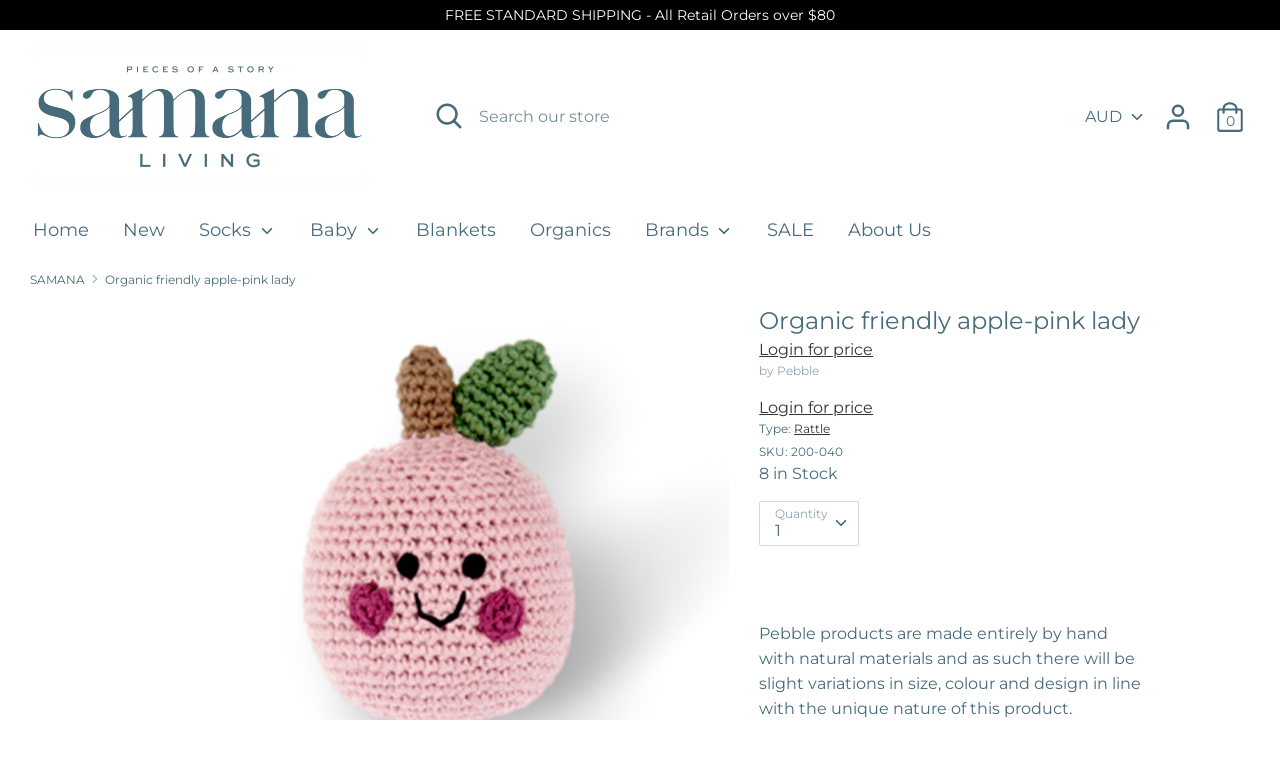

--- FILE ---
content_type: text/javascript
request_url: https://www.samana.com.au/cdn/shop/t/20/assets/buddha-crosssell-db.js?v=107698932893063589841722327763
body_size: 1537
content:
buddhaCrosssell.alsoBoughtDb={0:["angel-light-turquoise",28,9,85,17],1:["pebble-rattles-chubby-farm-rooster",139,74,70,71],2:["cupcake-with-candle",139,89,91,97],3:["monkey",88,23,55,96],4:["motif-hat-with-earflaps-flower-pink",0,34,57,98],5:["motif-hat-with-earflaps-frog-deepblue",98,0,34,57],6:["once-upon-a-time-mermaid-pink",120,57,55,46],7:["pixie-ring-rattle-rainbow",139,89,2,91],8:["rainbow-pastel-beanie",34,57,98,0],9:["rainbow-hat-dusky-pink-organic",0,17,28,10],10:["rainbow-hat-soft-orange-organic",0,17,28,9],11:["stick-rattle-swan",0,17,28,9],12:["stripey-crochet-ball-multi-coloured",139,121,29,143],13:["unicorn-rattle-multi",121,54,59,49],14:["copy-of-wooden-ring-rattle-dog",29,145,77,106],15:["chunky-knit-throw",97,98,55,110],16:["conscious-collection-hunger-water-books",127,142,73,131],17:["cotton-rattle-ball-dusky-pink-organic",125,0,28,9],18:["large-animal-crab",55,15,110,97],19:["flipp-teddie",88,96,86,139],20:["frog-girl",121,48,90],21:["large-squirrel",110,97,55,15],22:["lion",63,62,30,16],23:["once-upon-a-time-fairy-mulberry",55,96,15,110],24:["socks-that-fight-poverty-ii",29,94,59,76],25:["friendly-fruit-rattle-apple",111,89,57,121],26:["monkey-red",59,142,112,76],27:["copy-of-wooden-ring-rattle-4-variations",59,77,98,121],28:["cupcake-rattle-lilac-icing-with-flower",10,0,17,9],29:["socks-that-conserve-rainforests",94,134,145,79],30:["chicken-rattle",31,142,76,65],31:["kangaroo-with-joey",48,65,142,76],32:["pixie-wooden-ring-khaki",30,91,34,119],33:["pebble-rattles-plane-blue",91,34,119,30],34:["friendly-baby-radish",121,131,85,39],35:["turtle-pink",134,100,55,121],36:["zebra",102,55,15,110],37:["socks-that-give-books",112,26,59,142],38:["socks-that-save-lgbtq-lives-womens",121,134,127,99],39:["toy-puller-horse-pink",85,0,34,131],40:["socks-for-ocean-protection-ankle-mens",78,66,59,129],41:["socks-that-give-books-iii",94,76,79,29],42:["socks-that-give-water-iii",142,73,113,112],43:["socks-that-treat-hiv-crosshatch",77,81,146,78],44:["hanging-ring-organic-stripey-bunny",86,139,88,96],45:["hansel",0,34,57,98],46:["dolls-bears-girl",55,120,57,6],47:["dog-doll-boy-girl",15,110,97,55],48:["rattle-koala-bear",92,127,31,65],49:["large-rainbow-unicorn",121,97,98,69],50:["large-swan",15,110,97,55],51:["panda-spotty",69,98,49,121],52:["combi",55,15,110,97],53:["pixie-doudou-blue",89,2,91,139],54:["pixie-ring-pink",112,49,121,59],55:["ballerina-pink",23,121,118,125],56:["socks-that-stop-violence-against-women",142,67,94,134],57:["friendly-fruit-rattle-orange",118,55,46,120],58:["napkins-set-of-2",79,128,92,74],59:["socks-for-books-polka-dots",113,112,142,76],60:["once-upon-a-time-astronaut",15,110,97,55],61:["wooden-ring-rattle",100,127,76,121],62:["pebble-bengal-tiger",133,113,63,92],63:["horse",62,92,127,71],64:["socks-for-global-citizens-ankle",73,117,99,76],65:["standing-horse-rattle-blue",76,31,92,127],66:["mens-basics-collection-hunger-water-books-2",127,112,76,92],67:["socks-that-promote-breast-cancer-prevention-womens",134,68,143,73],68:["socks-that-provide-relief-kits-ii",143,134,94,79],69:["organic-bear",98,49,51,121],70:["pebble-flamingo-rattle",143,100,128,74],71:["rattles-crab-red",99,73,64,80],72:["copy-of-socks-for-global-citizens-ankle-womens",73,112,99,64],73:["socks-that-give-water-womens",76,112,142,113],74:["mutska-teatowels",134,128,58,94],75:["socks-that-give-books-womens-ankle",112,76,131,113],76:["socks-to-educate-children",143,130,112,113],77:["socks-to-fight-hunger",112,134,76,113],78:["holiday-socks-that-give-water",76,112,113,81],79:["socks-that-give-books-3",94,143,29,134],80:["socks-that-treat-hiv",73,99,142,112],81:["sock-that-plant-trees-holidays",78,118,76,114],82:["large-animal-giraffe-organic-teal",143,134,128,119],83:["bobble-bonnet-crochet-organic",85,121,84,101],84:["ribbed-hat-natural",121,85,83,101],85:["stick-rattle-koala-bear",73,0,142,121],86:["blanket-rainbow-multi",139,88,87,135],87:["granny-square-blanket-rainbow-multi",86,139,88,135],88:["granny-square-blanket-purple",87,96,86,139],89:["bunny-duck-egg-blue-organic",134,121,142,130],90:["dog-boy-rattle",139,89,91,86],91:["flower-pink",139,112,134,140],92:["mens-humanitarian-collection-malaria-hiv-disaster-relief",112,113,66,127],93:["once-upon-a-time-fireman",139,112,94,134],94:["socks-that-fight-malaria-ii",79,143,76,134],95:["stick-rattle-bunny-dusky-pink-organic-cotton",109,113,112,134],96:["blanket-dusky-pink-with-flowers-organic",23,88,55,3],97:["giraffe-soft-purple-organic",121,140,49,106],98:["goat-rattle",31,48,49,121],99:["socks-that-fight-hunger-womens",112,134,113,138],100:["socks-that-protect-sharks",134,138,142,94],101:["baby-booties-organic",66,92,121,78],102:["pebble-bunny-rattle-pink-stripe",121,36,55,110],103:["humpty-dumpty",112,29,24,59],104:["my-first-bunny",140,91,134,100],105:["stick-rattle-bunny-multi",139,106,140,94],106:["stick-rattle-organic-bunny-multi",145,140,139,112],107:["holiday-socks-that-give-water-womens",134,81,78,130],108:["humpty-dumpty-rattle",98,0,34,57],109:["socks-to-combat-hivaids",134,112,94,143],110:["dolls-bunny-boy",121,102,55,15],111:["sleepy-bunny-dusky-pink-organic",121,112,127,134],112:["socks-for-safer-water-stripes",76,127,113,134],113:["socks-to-give-clean-water",112,134,76,77],114:["socks-for-safe-water-mens-ankle",117,77,78,127],115:["socks-that-fight-for-equality",138,112,113,109],116:["socks-that-plant-trees-triangle",142,94,134,145],117:["womens-collection-iv-socks-that-fight-for-her",127,114,76,112],118:["socks-that-promote-breast-cancer-prevention-ii",143,79,138,134],119:["friendly-baby-carrot",120,121,134,82],120:["friendly-baby-sweetcorn",122,55,46,57],121:["octopus-rattle",134,142,112,73],122:["pixie-daffodil",120,55,46,57],123:["raccoon-rattle",120,135,121,119],124:["toadstool-rattle-blue",119,120,135,121],125:["octopus-rattle-organic",73,55,126,17],126:["organic-barbells-petrol-blue",125,55,96,88],127:["mens-planet-collection-trees-rainforests-oceans",112,113,142,92],128:["socks-that-save-lgbtq-lives",94,79,134,143],129:["socks-for-disaster-relief-stripes",134,143,142,79],130:["socks-that-fights-hunger-argyle",76,134,112,94],131:["socks-that-give-books-ankle-3",75,73,133,113],132:["socks-that-give-water-3",134,130,128,136],133:["socks-that-plant-trees",113,127,142,73],134:["socks-that-protect-oceans-2",128,143,112,79],135:["motif-bunny-star-organic",140,134,139,78],136:["socks-that-build-homes",134,137,145,132],137:["socks-that-give-books-2-sizes",145,136,128,134],138:["socks-that-save-dogs",134,100,141,94],139:["bunny-rainbow-multi",76,140,112,94],140:["stripey-bunny-multi-organic",142,94,138,134],141:["socks-for-disaster-relief-1",134,128,76,138],142:["socks-for-ocean-protection",134,73,127,112],143:["socks-that-fight-hunger-ii",134,79,94,76],144:["socks-that-give-water",134,142,138,112],145:["socks-that-protect-elephants",134,142,29,94],146:["mens-holiday-collection-relief-kits-trees-water",127,138,142,118],147:["socks-that-protect-rainforests",145,134,132,142],148:["socks-that-protect-sloths",140,145,147,142]};